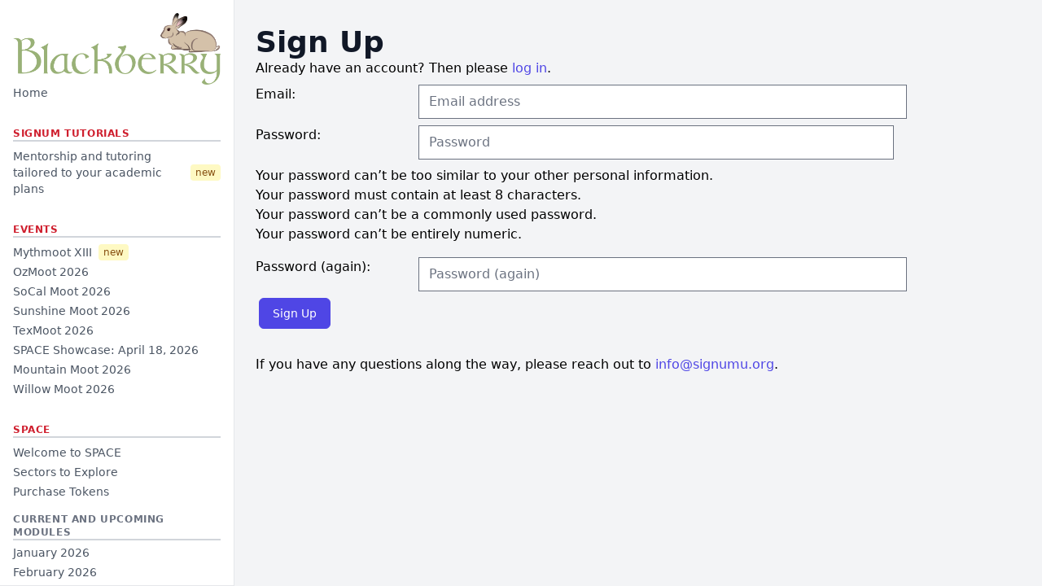

--- FILE ---
content_type: text/html; charset=utf-8
request_url: https://blackberry.signumuniversity.org/accounts/signup/?next=%2Fspace%2Fmodules%2F0393%2F
body_size: 3601
content:

<!DOCTYPE html>
<html lang="en">
  <head>
    <title>Signum University — Blackberry</title>
    <meta charset="UTF-8">
    <meta name="viewport" content="width=device-width, initial-scale=1.0">
    <meta http-equiv="X-UA-Compatible" content="ie=edge">
    <link rel="shortcut icon" href="/static/img/favicon.png">
    <link rel="stylesheet" type="text/css" href="https://cdn.datatables.net/1.10.24/css/jquery.dataTables.css">
    

<link rel="stylesheet" href="/static/css/dist/styles.css?v=9">




    <script src="https://code.jquery.com/jquery-3.6.0.min.js" integrity="sha256-/xUj+3OJU5yExlq6GSYGSHk7tPXikynS7ogEvDej/m4=" crossorigin="anonymous" type="7e9b1bf60b584402dcac3abb-text/javascript"></script>
    <script type="7e9b1bf60b584402dcac3abb-text/javascript" charset="utf8" src="https://cdn.datatables.net/1.10.24/js/jquery.dataTables.js"></script>
    <link href="https://cdn.jsdelivr.net/npm/select2@4.1.0-rc.0/dist/css/select2.min.css" rel="stylesheet" />
    <script src="https://cdn.jsdelivr.net/npm/select2@4.1.0-rc.0/dist/js/select2.min.js" type="7e9b1bf60b584402dcac3abb-text/javascript"></script>
    <script src="https://malsup.github.io/jquery.form.js" type="7e9b1bf60b584402dcac3abb-text/javascript"></script>
    <link rel="preconnect" href="https://fonts.googleapis.com"> 
    <link rel="preconnect" href="https://fonts.gstatic.com" crossorigin> 
    <link href="https://fonts.googleapis.com/css2?family=Cardo:ital@0;1&display=swap" rel="stylesheet">

    <style>
      .dataTables_wrapper select,
      .dataTables_wrapper .dataTables_filter input {
        background-image: none;
        margin-bottom: 10px;
      }
      .dataTables_wrapper .dataTables_length,
      .dataTables_wrapper .dataTables_filter,
      .dataTables_wrapper .dataTables_info,
      .dataTables_wrapper .dataTables_processing,
      .dataTables_wrapper .dataTables_paginate {
        color: rgb(107, 114, 128);
      }
      .dataTables_wrapper .dataTables_paginate .paginate_button {
        min-width: 1.5em;
        padding: 0.2em 0.8em;
        border-radius: .25rem;          /*rounded*/
        border: 1px solid transparent;  /*border border-transparent*/
        color: rgb(107, 114, 128) !important;
      }
      .dataTables_wrapper .dataTables_paginate .paginate_button.current {
        color: #fff !important;         /*text-white*/
        background: #667eea !important; /*bg-indigo-500*/
        border: 1px solid transparent;  /*border border-transparent*/
      }
      .dataTables_wrapper .dataTables_paginate .paginate_button:hover {
        color: #fff !important;         /*text-white*/
        border-radius: .25rem;          /*rounded*/
        background: #667eea !important; /*bg-indigo-500*/
        border: 1px solid transparent;  /*border border-transparent*/
      }
      table.dataTable {
        width: 100%;
        margin: 5px auto;
        clear: none;
        border-collapse: collapse;
        border-spacing: 0;
      }
      table.dataTable thead th {
        font-weight: 500;
        white-space: nowrap;
      }
      table.dataTable tbody td {
        padding: 0.5rem 1rem;
      }
      table.dataTable.no-footer {
        border-bottom: inherit;
      }
      table.dataTable thead th,
      table.dataTable thead td {
        padding: 0.5rem 1rem;
        border-bottom: inherit;
      }
    </style>
    <!-- Privacy-friendly analytics by Plausible -->
    <script async src="https://plausible.io/js/pa-0PEI2mCX2v6GMd_Eptr7f.js" type="7e9b1bf60b584402dcac3abb-text/javascript"></script>
    <script type="7e9b1bf60b584402dcac3abb-text/javascript">
      window.plausible=window.plausible||function(){(plausible.q=plausible.q||[]).push(arguments)},plausible.init=plausible.init||function(i){plausible.o=i||{}};
      plausible.init()
    </script>
  </head>

  <body class="bg-gray-100">
    <div class="md:flex md:h-screen overflow-hidden">
      
        
        <div id="sidebar" class="bg-white border-b border-gray-200 flex flex-col fixed items-center md:border-r md:relative md:w-72 overflow-y-auto px-4 py-4 shrink-0 w-full z-10">
          <div class="flex items-center justify-between">
            <a href="/">
              <img alt="The Blackberry wordmark and illustration of Blackberry, a brown rabbit with black-tipped ears from Watership Down."
                   class="w-1/2 md:w-full"
                   src="/static/img/logo.png">
            </a>
            <button id="hamburger-button" class="cursor-pointer md:hidden">
              
              <svg xmlns="http://www.w3.org/2000/svg" fill="none" viewBox="0 0 24 24" stroke-width="1.5" stroke="currentColor" class="w-8 h-8">
                <path stroke-linecap="round" stroke-linejoin="round" d="M3.75 6.75h16.5M3.75 12h16.5m-16.5 5.25h16.5" />
              </svg>
            </button>
          </div>

          <div id="hamburger-content" class="hidden md:block w-full">
            <div class="grow w-full">
              

<nav>
  <div class="space-y-1">
    <a class="nav" href="/">Home</a>

    
  </div>
  
    <h3 class="border-b-2 border-gray-300 mb-2 text-xs font-semibold uppercase tracking-wider" style="color: #CF1F2E;">
      Signum Tutorials
    </h3>
    <div class="space-y-1">
      <a class="nav" href="/signum-tutorials/">Mentorship and tutoring tailored to your academic plans&nbsp;&nbsp;<span class="bg-yellow-100 text-yellow-800 text-xs font-medium me-2 px-1.5 py-0.5 rounded">new</span></a>
      
    </div>
  

  
    <h3 class="border-b-2 border-gray-300 mb-2 text-xs font-semibold uppercase tracking-wider" style="color: #CF1F2E;">
      Events
    </h3>
    <div class="space-y-1">
      <a class="nav" href="/moots/mythmoot-2026/">Mythmoot XIII&nbsp;&nbsp;<span class="bg-yellow-100 text-yellow-800 text-xs font-medium me-2 px-1.5 py-0.5 rounded">new</span></a>
      
        <a class="nav" href="/events/ozmoot26/">OzMoot 2026</a>
      
        <a class="nav" href="/events/socalmoot26/">SoCal Moot 2026</a>
      
        <a class="nav" href="/events/sunshinemoot2026/">Sunshine Moot 2026</a>
      
        <a class="nav" href="/events/texmoot2026/">TexMoot 2026</a>
      
        <a class="nav" href="/events/2026-spring-space-showcase/">SPACE Showcase: April 18, 2026</a>
      
        <a class="nav" href="/events/mountainmoot2026/">Mountain Moot 2026</a>
      
        <a class="nav" href="/events/willowmoot2026/">Willow Moot 2026</a>
      
    </div>
  

  
    <h3 class="border-b-2 border-gray-300 mb-2 text-xs font-semibold uppercase tracking-wider" style="color: #CF1F2E;">
      SPACE
    </h3>
    <div class="space-y-1">
      <a class="nav" href="/space/welcome/">Welcome to SPACE</a>
      <a class="nav" href="/space/modules/sector/creative-writing/" title="Browse all learning sectors in SPACE">Sectors to Explore</a>

      
      
        <a class="nav" href="/purchase-tokens/">Purchase Tokens</a>
      
    </div>
    <div class="space-y-1 mt-4">
      <div class="inline-block text-xs font-semibold text-gray-500 uppercase tracking-wider border-b-2 border-gray-300">Current and Upcoming Modules</div>
      <a class="nav" href="/space/modules/month/2026-01/student/all/">January 2026</a>
      <a class="nav" href="/space/modules/month/2026-02/student/all/">February 2026</a>
      <a class="nav" href="/space/modules/month/2026-03/student/all/">March 2026</a>
    </div>
    
    <div class="space-y-1 mt-4">
      <div class="inline-block text-xs font-semibold text-gray-500 uppercase tracking-wider border-b-2 border-gray-300">SPACE Directory</div>
      <a class="nav" href="/space/preceptors/">Our Preceptors</a>
      <a class="nav" href="/space/modules/table/">All Modules</a>
      <a class="nav" href="/space/modules/new/">New to the Module Directory</a>
    </div>
    <div class="space-y-1 mt-4">
      <div class="inline-block text-xs font-semibold text-gray-500 uppercase tracking-wider border-b-2 border-gray-300">Announcements</div>
      
        <a class="nav" href="/events/2026-spring-space-showcase/">SPACE Showcase: April 18, 2026</a>
      
      <a class="nav" href="/space/announcements/">Announcements</a>
    </div>

    
    <div class="space-y-1">
      <a class="nav mt-4" href="https://signumuniversity.org/support/donate/">Donate to Signum University</a>
    </div>
    
    

  
</nav>

            </div>

            <div class="w-full">
              
<div class="mt-8 text-right">
  
    
      <a class="button sm-button" href="/accounts/login/">Log in</a>
      or <a class="button sm-button" href="/accounts/signup/">Sign up</a>
    
  
</div>
            </div>
          </div>
        </div>
      

      <div id="content" class="grow md:mt-0 mt-24 overflow-y-auto w-full">
        <main class="flex-1 relative focus:outline-none">
          <div class="py-8">
            
            
  <article>
    
      
<h1>Sign Up</h1>

<p>Already have an account? Then please <a class="link" href="/accounts/login/?next=%2Fspace%2Fmodules%2F0393%2F">log in</a>.</p>

<form class="signup" id="signup_form" method="post" action="/accounts/signup/">
  <input type="hidden" name="csrfmiddlewaretoken" value="QxDdpvdR4QcJUZyLWVbGWzBFwRiU7mNukLHOnxRU96HiOsShDyiO7he1DjPIX41Y">
  <p>
    <label for="id_email">Email:</label>
    <input type="email" name="email" placeholder="Email address" autocomplete="email" maxlength="320" required id="id_email">
    
    
  </p>

  
  <p>
    <label for="id_password1">Password:</label>
    <input type="password" name="password1" placeholder="Password" autocomplete="new-password" required aria-describedby="id_password1_helptext" id="id_password1">
    
      <span class="helptext" id="id_password1_helptext"><ul><li>Your password can’t be too similar to your other personal information.</li><li>Your password must contain at least 8 characters.</li><li>Your password can’t be a commonly used password.</li><li>Your password can’t be entirely numeric.</li></ul></span>
    
    
  </p>

  
  <p>
    <label for="id_password2">Password (again):</label>
    <input type="password" name="password2" placeholder="Password (again)" autocomplete="new-password" required id="id_password2">
    
    
      
    
  </p>
  
  <input type="hidden" name="next" value="/space/modules/0393/" />
  
  <button class="button primary" type="submit">Sign Up</button>
</form>


    
  </article>

            
              <article class="mt-8">
                If you have any questions along the way, please reach out to <a class="link" href="/cdn-cgi/l/email-protection#7b12151d143b08121c150e160e5514091c"><span class="__cf_email__" data-cfemail="97fef9f1f8d7e4fef0f9e2fae2b9f8e5f0">[email&#160;protected]</span></a>.
              </article>
            
          </div>
        </main>
      </div>
    </div>

    <div aria-live="assertive" class="fixed inset-0 flex items-end px-4 py-6 pointer-events-none sm:p-6 sm:items-start">
      <div class="w-full flex flex-col items-center space-y-4 sm:items-end">
        
        
      </div>
    </div>

    <script data-cfasync="false" src="/cdn-cgi/scripts/5c5dd728/cloudflare-static/email-decode.min.js"></script><script src="https://unpkg.com/popper.js@1" type="7e9b1bf60b584402dcac3abb-text/javascript"></script>
    <script src="https://unpkg.com/tippy.js@4" type="7e9b1bf60b584402dcac3abb-text/javascript"></script>

    <script type="7e9b1bf60b584402dcac3abb-text/javascript">
      $(document).ready( function () {
        $('.close-button').on('click', function () {
          $(this).parents('.close-block').each(function () {
            $(this).remove();
          })
        });

        $('#hamburger-button').on('click', function () {
          $('#hamburger-content').toggleClass('hidden');
          $('#sidebar').toggleClass('fixed');
          $('#content').toggleClass('mt-24');
          window.scrollTo(0, 0);
        });
      });
    </script>
    
  <script src="/cdn-cgi/scripts/7d0fa10a/cloudflare-static/rocket-loader.min.js" data-cf-settings="7e9b1bf60b584402dcac3abb-|49" defer></script><script defer src="https://static.cloudflareinsights.com/beacon.min.js/vcd15cbe7772f49c399c6a5babf22c1241717689176015" integrity="sha512-ZpsOmlRQV6y907TI0dKBHq9Md29nnaEIPlkf84rnaERnq6zvWvPUqr2ft8M1aS28oN72PdrCzSjY4U6VaAw1EQ==" data-cf-beacon='{"version":"2024.11.0","token":"d1bf8b7cd9ac46be973f2f281689847f","r":1,"server_timing":{"name":{"cfCacheStatus":true,"cfEdge":true,"cfExtPri":true,"cfL4":true,"cfOrigin":true,"cfSpeedBrain":true},"location_startswith":null}}' crossorigin="anonymous"></script>
</body>
</html>
